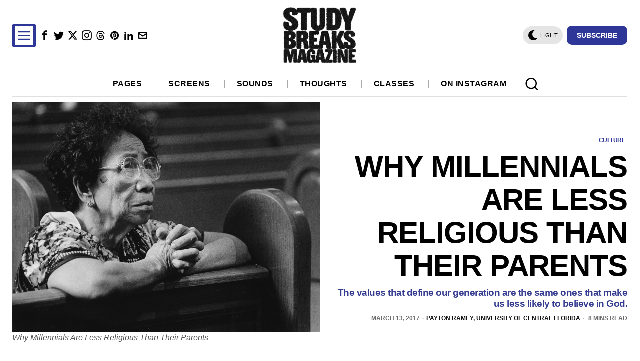

--- FILE ---
content_type: text/html; charset=utf-8
request_url: https://www.google.com/recaptcha/api2/aframe
body_size: 266
content:
<!DOCTYPE HTML><html><head><meta http-equiv="content-type" content="text/html; charset=UTF-8"></head><body><script nonce="QXZ2pJ76rxrNKdpTG_Kflg">/** Anti-fraud and anti-abuse applications only. See google.com/recaptcha */ try{var clients={'sodar':'https://pagead2.googlesyndication.com/pagead/sodar?'};window.addEventListener("message",function(a){try{if(a.source===window.parent){var b=JSON.parse(a.data);var c=clients[b['id']];if(c){var d=document.createElement('img');d.src=c+b['params']+'&rc='+(localStorage.getItem("rc::a")?sessionStorage.getItem("rc::b"):"");window.document.body.appendChild(d);sessionStorage.setItem("rc::e",parseInt(sessionStorage.getItem("rc::e")||0)+1);localStorage.setItem("rc::h",'1768825963211');}}}catch(b){}});window.parent.postMessage("_grecaptcha_ready", "*");}catch(b){}</script></body></html>